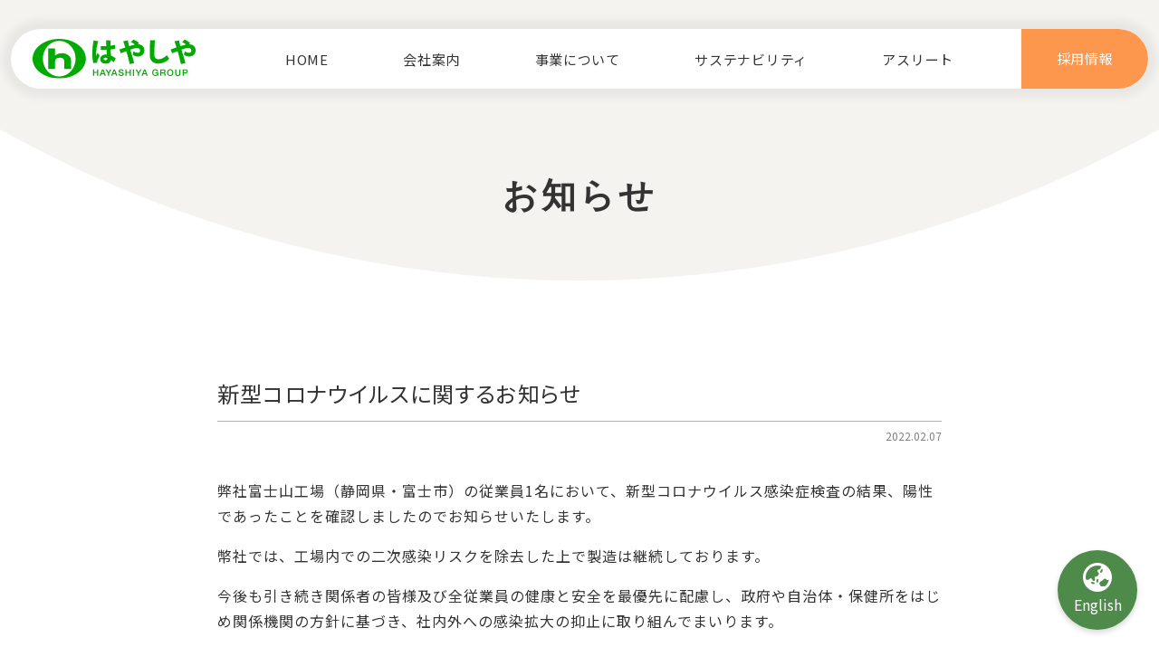

--- FILE ---
content_type: image/svg+xml
request_url: https://d-hayashiya.co.jp/wp-content/uploads/2024/04/logo.svg
body_size: 10413
content:
<?xml version="1.0" encoding="UTF-8"?> <svg xmlns="http://www.w3.org/2000/svg" xmlns:xlink="http://www.w3.org/1999/xlink" width="220.01" height="54.124" viewBox="0 0 220.01 54.124"><defs><clipPath id="clip-path"><rect id="長方形_1013" data-name="長方形 1013" width="220.01" height="54.124" fill="none"></rect></clipPath></defs><g id="グループ_1759" data-name="グループ 1759" clip-path="url(#clip-path)"><path id="パス_2062" data-name="パス 2062" d="M218.2,36.229c-.956-2.942-1.434-9.451-1.434-14.562a91.019,91.019,0,0,1,1.8-16.4l6.8,1.25c-.074.4-.588.7-1.03.772a58.2,58.2,0,0,0-2.354,18.5c0,.625,0,1.14.037,1.471.4-1.029,1.4-3.824,1.912-5.038l2.758,3.751a63.206,63.206,0,0,0-2.868,6.4,6.04,6.04,0,0,0-.4,2.207,10.094,10.094,0,0,0,.11,1.4Zm10-23.2c.515.037,1.029.037,1.544.037,1.361,0,4.34-.037,5.994-.11-.147-2.721-.257-5.112-.294-7.833l6.877.221a.986.986,0,0,1-.92.809V12.51a52.463,52.463,0,0,0,5.994-1.177l.4,5.443a38.536,38.536,0,0,1-6.252.883c.11,2.942.257,5.847.441,8.274a26.434,26.434,0,0,1,6.546,4.008l-2.868,5.3a17.889,17.889,0,0,0-3.494-3.163c-.883,4.487-4.927,4.891-7.391,4.891-4.634,0-7.318-2.684-7.318-6.178,0-3.935,3.494-6.252,7.392-6.252.515,0,1.029,0,1.581.037-.147-1.765-.258-4.266-.4-6.509-1.03.036-2.17.073-2.869.073h-4.891Zm8.715,16.328a6.157,6.157,0,0,0-2.022-.368c-1.581,0-2.832.515-2.832,1.728,0,1.1,1.214,1.618,2.685,1.618a2.057,2.057,0,0,0,2.207-2.1,7.943,7.943,0,0,0-.037-.883" transform="translate(-136.207 -3.216)" fill="#0a0"></path><path id="パス_2063" data-name="パス 2063" d="M340.073,8.757c4.744,0,8.936,2.758,8.936,8.2,0,5.222-3.493,8.569-9.157,8.569a10.424,10.424,0,0,1-6.693-2.538c.4-1.14.919-3.162,1.287-4.633a8.629,8.629,0,0,0,5.149,2.059,3.266,3.266,0,0,0,3.6-3.383c0-1.361-.883-3.2-4.119-3.2-2.317,0-5.479.993-9.083,2.317,2.059,6.877,4.229,13.717,5.3,18.424l-6.1,1.287A169.017,169.017,0,0,0,324.7,18.171c-2.1.846-4.671,1.728-6.583,2.538a1.129,1.129,0,0,1-.7.846l-2.1-5.774c2.023-.625,5.185-1.618,7.907-2.574-.919-3.052-1.8-5.884-2.722-8.642l6.951-1.177c.037.441-.221.662-.772.919.331,1.361,1.067,4.156,1.912,7.024a71.792,71.792,0,0,1,7.612-2.17,35.551,35.551,0,0,0-5.369-3.567l3.6-3.347A28.252,28.252,0,0,1,341.875,7.1Z" transform="translate(-198.139 -1.413)" fill="#0a0"></path><path id="パス_2064" data-name="パス 2064" d="M433.57,5.079c-.073.441-.4.772-1.1.883-.331,5.185-.7,13.239-.7,18.608,0,4.34,2.243,6.326,5.81,6.326,3.236,0,7.061-1.692,11.253-5.59a40.875,40.875,0,0,0,3.163,5.075c-4.707,4.413-9.414,6.325-14.452,6.325-8.826,0-11.878-4.744-11.878-12.1,0-5.075.22-15.408.478-19.784Z" transform="translate(-267.474 -3.03)" fill="#0a0"></path><path id="パス_2065" data-name="パス 2065" d="M526.117,8.757c4.744,0,8.936,2.758,8.936,8.2,0,5.222-3.493,8.569-9.157,8.569a10.424,10.424,0,0,1-6.693-2.538c.4-1.14.92-3.162,1.287-4.633a8.629,8.629,0,0,0,5.149,2.059,3.266,3.266,0,0,0,3.6-3.383c0-1.361-.883-3.2-4.119-3.2-2.317,0-5.479.993-9.083,2.317,2.059,6.877,4.229,13.717,5.3,18.424l-6.1,1.287a169.024,169.024,0,0,0-4.486-17.688c-2.1.846-4.671,1.728-6.583,2.538a1.129,1.129,0,0,1-.7.846l-2.1-5.774c2.023-.625,5.185-1.618,7.907-2.574-.92-3.052-1.8-5.884-2.722-8.642L513.5,3.388c.037.441-.221.662-.772.919.331,1.361,1.067,4.156,1.912,7.024a71.819,71.819,0,0,1,7.612-2.17,35.548,35.548,0,0,0-5.369-3.567l3.6-3.347A28.251,28.251,0,0,1,527.919,7.1Z" transform="translate(-315.043 -1.413)" fill="#0a0"></path><path id="パス_2066" data-name="パス 2066" d="M219.18,112.1h1.558v3.539h4.05V112.1h1.558v8.9h-1.558v-4.013h-4.05v4.013H219.18Z" transform="translate(-137.726 -70.437)" fill="#0a0"></path><path id="パス_2067" data-name="パス 2067" d="M246.808,112.1h1.657l3.427,8.9h-1.67l-.835-2.355h-3.552L245,120.995h-1.608Zm-.549,5.359h2.717l-1.333-3.826h-.038Z" transform="translate(-152.94 -70.438)" fill="#0a0"></path><path id="パス_2068" data-name="パス 2068" d="M267.994,117.5l-3.34-5.409h1.807l2.355,3.989,2.318-3.989h1.745l-3.328,5.409v3.49h-1.558Z" transform="translate(-166.3 -70.437)" fill="#0a0"></path><path id="パス_2069" data-name="パス 2069" d="M288.627,112.1h1.657l3.427,8.9h-1.67l-.835-2.355h-3.552l-.835,2.355h-1.607Zm-.549,5.359H290.8l-1.333-3.826h-.038Z" transform="translate(-179.218 -70.438)" fill="#0a0"></path><path id="パス_2070" data-name="パス 2070" d="M313.163,117.671a1.988,1.988,0,0,0,.175.873,1.569,1.569,0,0,0,.486.592,2.07,2.07,0,0,0,.717.337,3.462,3.462,0,0,0,.879.106,2.817,2.817,0,0,0,.873-.119,1.764,1.764,0,0,0,.586-.305,1.1,1.1,0,0,0,.324-.43,1.289,1.289,0,0,0,.1-.492,1.065,1.065,0,0,0-.23-.754,1.322,1.322,0,0,0-.505-.343,10.591,10.591,0,0,0-1.1-.33q-.629-.156-1.552-.405a3.312,3.312,0,0,1-.954-.393,2.267,2.267,0,0,1-.6-.542,1.907,1.907,0,0,1-.318-.635,2.559,2.559,0,0,1-.093-.686,2.317,2.317,0,0,1,.28-1.165,2.5,2.5,0,0,1,.741-.816,3.258,3.258,0,0,1,1.047-.48,4.582,4.582,0,0,1,1.184-.156,4.658,4.658,0,0,1,1.315.181,3.248,3.248,0,0,1,1.084.542,2.574,2.574,0,0,1,1.016,2.119h-1.558a1.5,1.5,0,0,0-.586-1.215,2.326,2.326,0,0,0-1.333-.355,2.911,2.911,0,0,0-.561.056,1.8,1.8,0,0,0-.523.187,1.15,1.15,0,0,0-.393.355,1.086,1.086,0,0,0,.137,1.3,1.9,1.9,0,0,0,.767.405l.392.106q.343.094.767.206l.829.218q.4.106.579.156a2.616,2.616,0,0,1,.76.374,2.419,2.419,0,0,1,.542.542,2.251,2.251,0,0,1,.324.654,2.408,2.408,0,0,1,.106.7,2.517,2.517,0,0,1-.305,1.278,2.592,2.592,0,0,1-.8.866,3.5,3.5,0,0,1-1.134.492,5.433,5.433,0,0,1-1.3.156,5.337,5.337,0,0,1-1.433-.187,3.356,3.356,0,0,1-1.171-.573,2.8,2.8,0,0,1-.8-.991,3.294,3.294,0,0,1-.311-1.427Z" transform="translate(-195.803 -70.08)" fill="#0a0"></path><path id="パス_2071" data-name="パス 2071" d="M337.36,112.1h1.558v3.539h4.05V112.1h1.558v8.9h-1.558v-4.013h-4.05v4.013H337.36Z" transform="translate(-211.986 -70.437)" fill="#0a0"></path><rect id="長方形_1012" data-name="長方形 1012" width="1.558" height="8.899" transform="translate(135.406 41.658)" fill="#0a0"></rect><path id="パス_2072" data-name="パス 2072" d="M376.952,117.5l-3.34-5.409h1.807l2.356,3.989,2.318-3.989h1.745L378.51,117.5v3.49h-1.558Z" transform="translate(-234.766 -70.437)" fill="#0a0"></path><path id="パス_2073" data-name="パス 2073" d="M398.926,112.1h1.657l3.427,8.9h-1.67l-.835-2.355h-3.552l-.835,2.355h-1.608Zm-.549,5.359h2.717l-1.333-3.826h-.038Z" transform="translate(-248.526 -70.438)" fill="#0a0"></path><path id="パス_2074" data-name="パス 2074" d="M442.422,120.637h-1l-.236-1.047a3.7,3.7,0,0,1-1.246.984,3.53,3.53,0,0,1-1.433.274,4.2,4.2,0,0,1-1.789-.368,3.928,3.928,0,0,1-1.339-1,4.47,4.47,0,0,1-.841-1.483,5.685,5.685,0,0,1,0-3.6,4.47,4.47,0,0,1,.841-1.483,4,4,0,0,1,1.339-1.01,4.136,4.136,0,0,1,1.789-.374,4.833,4.833,0,0,1,1.377.193,3.682,3.682,0,0,1,1.165.573,3.178,3.178,0,0,1,.847.953,3.351,3.351,0,0,1,.424,1.321H440.8a1.908,1.908,0,0,0-.785-1.321,2.265,2.265,0,0,0-.7-.336,2.879,2.879,0,0,0-.81-.113,2.493,2.493,0,0,0-1.227.287,2.4,2.4,0,0,0-.841.766,3.464,3.464,0,0,0-.48,1.091,5.054,5.054,0,0,0,0,2.493,3.45,3.45,0,0,0,.48,1.09,2.4,2.4,0,0,0,.841.767,2.489,2.489,0,0,0,1.227.287,2.894,2.894,0,0,0,1.059-.156,2.1,2.1,0,0,0,.779-.486,2.043,2.043,0,0,0,.48-.779,3.314,3.314,0,0,0,.175-1.022h-2.368v-1.184h3.788Z" transform="translate(-272.866 -70.079)" fill="#0a0"></path><path id="パス_2075" data-name="パス 2075" d="M463.489,112.1h4.25a3.3,3.3,0,0,1,2.206.636,2.215,2.215,0,0,1,.735,1.769,2.586,2.586,0,0,1-.187,1.053,2.305,2.305,0,0,1-.436.673,1.7,1.7,0,0,1-.492.368q-.243.112-.355.149v.025a1.607,1.607,0,0,1,.43.125,1.27,1.27,0,0,1,.43.317,1.735,1.735,0,0,1,.33.567,2.5,2.5,0,0,1,.131.872,7.876,7.876,0,0,0,.118,1.427,1.876,1.876,0,0,0,.368.916h-1.67a1.443,1.443,0,0,1-.205-.635q-.032-.349-.031-.673a6.424,6.424,0,0,0-.075-1.053,1.833,1.833,0,0,0-.274-.735,1.162,1.162,0,0,0-.542-.43,2.4,2.4,0,0,0-.879-.137h-2.293v3.664h-1.558Zm1.558,4.05H467.6a1.623,1.623,0,0,0,1.135-.355,1.38,1.38,0,0,0,.386-1.066,1.655,1.655,0,0,0-.124-.692,1.01,1.01,0,0,0-.343-.417,1.259,1.259,0,0,0-.5-.2,3.285,3.285,0,0,0-.579-.05h-2.53Z" transform="translate(-291.242 -70.438)" fill="#0a0"></path><path id="パス_2076" data-name="パス 2076" d="M492.769,111.526a4.136,4.136,0,0,1,1.788.374,4,4,0,0,1,1.34,1.01,4.489,4.489,0,0,1,.841,1.483,5.684,5.684,0,0,1,0,3.6,4.5,4.5,0,0,1-.841,1.483,3.933,3.933,0,0,1-1.34,1,4.534,4.534,0,0,1-3.577,0,3.931,3.931,0,0,1-1.34-1,4.487,4.487,0,0,1-.841-1.483,5.684,5.684,0,0,1,0-3.6,4.482,4.482,0,0,1,.841-1.483,4,4,0,0,1,1.34-1.01,4.132,4.132,0,0,1,1.788-.374m0,1.271a2.5,2.5,0,0,0-1.228.287,2.414,2.414,0,0,0-.841.767,3.452,3.452,0,0,0-.48,1.091,5.066,5.066,0,0,0,0,2.493,3.446,3.446,0,0,0,.48,1.09,2.407,2.407,0,0,0,.841.767,2.773,2.773,0,0,0,2.455,0,2.407,2.407,0,0,0,.841-.767,3.454,3.454,0,0,0,.48-1.09,5.053,5.053,0,0,0,0-2.493,3.46,3.46,0,0,0-.48-1.091,2.414,2.414,0,0,0-.841-.767,2.5,2.5,0,0,0-1.228-.287" transform="translate(-306.961 -70.079)" fill="#0a0"></path><path id="パス_2077" data-name="パス 2077" d="M517.682,112.1h1.558v5.185q0,.449.044.91a2.074,2.074,0,0,0,.249.829,1.591,1.591,0,0,0,.623.6,3.043,3.043,0,0,0,2.355,0,1.586,1.586,0,0,0,.623-.6,2.074,2.074,0,0,0,.249-.829q.043-.46.043-.91V112.1h1.558v5.7a3.91,3.91,0,0,1-.262,1.5,2.879,2.879,0,0,1-.741,1.065,3.1,3.1,0,0,1-1.153.642,5.377,5.377,0,0,1-2.991,0,3.1,3.1,0,0,1-1.153-.642,2.879,2.879,0,0,1-.742-1.065,3.917,3.917,0,0,1-.262-1.5Z" transform="translate(-325.295 -70.438)" fill="#0a0"></path><path id="パス_2078" data-name="パス 2078" d="M544.846,112.1h3.926a3.739,3.739,0,0,1,1.546.274,2.443,2.443,0,0,1,.922.686,2.329,2.329,0,0,1,.442.9,3.82,3.82,0,0,1,.119.9,3.746,3.746,0,0,1-.119.891,2.336,2.336,0,0,1-.442.891,2.386,2.386,0,0,1-.922.679,3.8,3.8,0,0,1-1.546.268H546.4v3.415h-1.558Zm1.558,4.213h2.281a2.033,2.033,0,0,0,.536-.075,1.549,1.549,0,0,0,.505-.243,1.248,1.248,0,0,0,.374-.449,1.538,1.538,0,0,0,.143-.7,1.817,1.817,0,0,0-.125-.722,1.148,1.148,0,0,0-.336-.455,1.2,1.2,0,0,0-.486-.23,2.655,2.655,0,0,0-.586-.062H546.4Z" transform="translate(-342.364 -70.438)" fill="#0a0"></path><path id="パス_2079" data-name="パス 2079" d="M35.946,0C16.094,0,0,12.116,0,27.062S16.094,54.124,35.946,54.124,71.892,42.008,71.892,27.062,55.8,0,35.946,0m0,51.435c-12.215,0-22.117-10.912-22.117-24.374s9.9-24.373,22.117-24.373S58.063,13.6,58.063,27.062s-9.9,24.374-22.117,24.374" fill="#0a0"></path><path id="パス_2080" data-name="パス 2080" d="M76.1,41.594c-6.293,0-9.131,2.216-10.162,3.381V35.022H56.707V63.116h9.234V52.338c0-2.329,2.063-4.62,6.242-4.62,3.353,0,6.139,1.277,6.139,4.432V63.116H87.5V50.7c0-4.883-6.074-9.109-11.4-9.109" transform="translate(-35.633 -22.007)" fill="#0a0"></path></g></svg> 